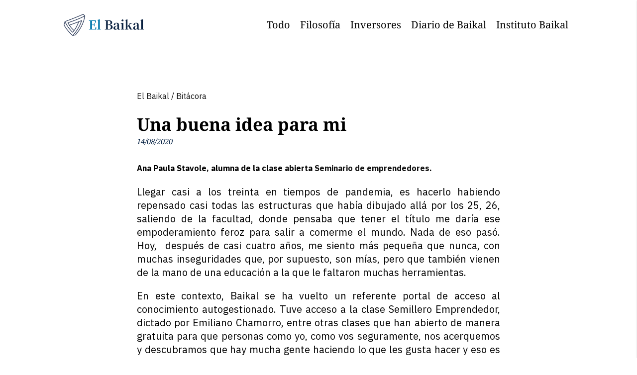

--- FILE ---
content_type: text/css
request_url: https://www.elbaikal.com/wp-content/themes/elBaikal/assets/css/style.min.css?ver=6.9
body_size: 4868
content:
html{font-family:sans-serif;-ms-text-size-adjust:100%;-webkit-text-size-adjust:100%}body{margin:0}article,aside,details,figcaption,figure,footer,header,hgroup,main,menu,nav,section,summary{display:block}audio,canvas,progress,video{display:inline-block;vertical-align:baseline}audio:not([controls]){display:none;height:0}[hidden],template{display:none}a{background-color:transparent}a:active,a:hover{outline:0}abbr[title]{border-bottom:1px dotted}b,strong{font-weight:bold}dfn{font-style:italic}h1{font-size:2em;margin:0.67em 0}mark{background:#ff0;color:#000}small{font-size:80%}sub,sup{font-size:75%;line-height:0;position:relative;vertical-align:baseline}sup{top:-0.5em}sub{bottom:-0.25em}img{border:0}svg:not(:root){overflow:hidden}figure{margin:1em 40px}hr{box-sizing:content-box;height:0}pre{overflow:auto}code,kbd,pre,samp{font-family:monospace, monospace;font-size:1em}button,input,optgroup,select,textarea{color:inherit;font:inherit;margin:0}button{overflow:visible}button,select{text-transform:none}button,html input[type="button"],input[type="reset"],input[type="submit"]{-webkit-appearance:button;cursor:pointer}button[disabled],html input[disabled]{cursor:default}button::-moz-focus-inner,input::-moz-focus-inner{border:0;padding:0}input{line-height:normal}input[type="checkbox"],input[type="radio"]{box-sizing:border-box;padding:0}input[type="number"]::-webkit-inner-spin-button,input[type="number"]::-webkit-outer-spin-button{height:auto}input[type="search"]{-webkit-appearance:textfield;box-sizing:content-box}input[type="search"]::-webkit-search-cancel-button,input[type="search"]::-webkit-search-decoration{-webkit-appearance:none}fieldset{border:1px solid #c0c0c0;margin:0 2px;padding:0.35em 0.625em 0.75em}legend{border:0;padding:0}textarea{overflow:auto}optgroup{font-weight:bold}table{border-collapse:collapse;border-spacing:0}td,th{padding:0}.comment_area .comment-reply-link{display:block;position:absolute;top:-3px;right:0;border:1px solid #111;padding:5px 10px;font-size:14px;color:#111}.comment_area .comment-reply-link:hover{background-color:#f2f2f2}.comment_area .comment-reply-link::after,.comment_area .comment-reply-link::before{display:none}.comment{box-shadow:2px 2px 10px rgba(0,0,0,0.1);padding:20px;transition:600ms ease;border-radius:4px;margin-top:20px}.comment .comment-body{margin-bottom:10px}.comment .comment-respond{margin-top:50px !important;box-shadow:none !important}.comment-respond{box-shadow:2px 2px 10px rgba(0,0,0,0.1);padding:20px;transition:600ms ease;border-radius:4px;margin-top:20px;position:relative}.comment-respond .form-submit .et_pb_button{display:block;border:1px solid #111;padding:5px 10px;font-size:18px;color:#111}.comment-respond .form-submit .et_pb_button:hover{background-color:#f2f2f2}.comment-respond .form-submit .et_pb_button::after,.comment-respond .form-submit .et_pb_button::before{display:none}.comment-respond .comment-form-url{display:none}.comment-respond .comment-form-comment input,.comment-respond .comment-form-comment textarea,.comment-respond .comment-form-author input,.comment-respond .comment-form-author textarea,.comment-respond .comment-form-email input,.comment-respond .comment-form-email textarea{font-size:14px}.comment-respond .comment-form-comment input::-webkit-input-placeholder, .comment-respond .comment-form-comment textarea::-webkit-input-placeholder, .comment-respond .comment-form-author input::-webkit-input-placeholder, .comment-respond .comment-form-author textarea::-webkit-input-placeholder, .comment-respond .comment-form-email input::-webkit-input-placeholder, .comment-respond .comment-form-email textarea::-webkit-input-placeholder{font-size:14px}.comment-respond .comment-form-comment input::-moz-placeholder, .comment-respond .comment-form-comment textarea::-moz-placeholder, .comment-respond .comment-form-author input::-moz-placeholder, .comment-respond .comment-form-author textarea::-moz-placeholder, .comment-respond .comment-form-email input::-moz-placeholder, .comment-respond .comment-form-email textarea::-moz-placeholder{font-size:14px}.comment-respond .comment-form-comment input:-ms-input-placeholder, .comment-respond .comment-form-comment textarea:-ms-input-placeholder, .comment-respond .comment-form-author input:-ms-input-placeholder, .comment-respond .comment-form-author textarea:-ms-input-placeholder, .comment-respond .comment-form-email input:-ms-input-placeholder, .comment-respond .comment-form-email textarea:-ms-input-placeholder{font-size:14px}.comment-respond .comment-form-comment input::-ms-input-placeholder, .comment-respond .comment-form-comment textarea::-ms-input-placeholder, .comment-respond .comment-form-author input::-ms-input-placeholder, .comment-respond .comment-form-author textarea::-ms-input-placeholder, .comment-respond .comment-form-email input::-ms-input-placeholder, .comment-respond .comment-form-email textarea::-ms-input-placeholder{font-size:14px}.comment-respond .comment-form-comment input::placeholder,.comment-respond .comment-form-comment textarea::placeholder,.comment-respond .comment-form-author input::placeholder,.comment-respond .comment-form-author textarea::placeholder,.comment-respond .comment-form-email input::placeholder,.comment-respond .comment-form-email textarea::placeholder{font-size:14px}#commentform{padding-bottom:0px !important}#cancel-comment-reply-link{display:block;position:absolute;top:20px;right:20px;border:1px solid #111;padding:5px 10px;font-size:14px;color:#111}#cancel-comment-reply-link:hover{background-color:#f2f2f2}#cancel-comment-reply-link::after,#cancel-comment-reply-link::before{display:none}.single-post .entry-title{font-size:35px !important;color:#000 !important;font-family:"Noto Serif",serif;font-weight:700;margin-bottom:0;padding-bottom:0}.single-post .et_pb_title_meta_container{margin-bottom:20px !important;font-family:"Noto Serif",serif;font-weight:300;font-style:italic;font-size:15px}.single-post .et_pb_title_meta_container .author.vcard{font-weight:bold;color:#111 !important}body.et_pb_pagebuilder_layout.single #page-container #et-boc .et-l .et_pb_row_0.et_pb_row{margin-top:0px !important;padding-top:0px !important}body #main-content{padding-right:0px !important;padding-left:0px !important}.single .entry-content #et-boc a{color:#42779E;text-decoration:underline;transition:300ms ease}.single .entry-content #et-boc a:hover{opacity:0.8}#page-container{margin-top:0px !important;transition:0}*,*::before,*::after{box-sizing:border-box}body{font-family:"IBM Plex Sans",sans-serif;color:#111;background:#fff;font-size:16px;line-height:1.6;-webkit-font-smoothing:antialiased;overflow-x:hidden}@media (max-width: 768px){body{font-size:14px}}h1{margin-top:0px}h1,h2,h3,h4,h5,h6{color:#111;line-height:1.2;font-family:"Noto Serif",serif !important;font-weight:bold}a{color:#111;transition:300ms ease;text-decoration:none}a:hover{color:#062244}.btn{background:#42779E;color:#fff;border:2px solid #42779E;outline:0;transition:all 300ms ease;font-family:"Noto Serif",serif;padding:10px 15px;display:inline-block;font-size:1rem;border-radius:4px;cursor:pointer;box-shadow:2px 2px 5px rgba(0,0,0,0.1)}.btn:hover{-webkit-transform:translateY(-2px);transform:translateY(-2px);box-shadow:2px 2px 20px rgba(12,32,63,0.2)}.btn.-center{margin:0 auto;max-width:500px;text-align:center;display:block}.btn.-margin{margin-top:50px;margin-bottom:50px}.btn.-blue{background:#062244;color:#fff}.btn.-big{font-size:1.4rem}input{background:#f2f2f2;padding:10px 15px;border:2px solid transparent;border-radius:4px}@-webkit-keyframes stickyMenuSlide{from{-webkit-transform:translateY(-100px);transform:translateY(-100px)}to{-webkit-transform:translateY(0px);transform:translateY(0px)}}@keyframes stickyMenuSlide{from{-webkit-transform:translateY(-100px);transform:translateY(-100px)}to{-webkit-transform:translateY(0px);transform:translateY(0px)}}.swiper-container{width:100%;height:450px;padding-right:50px;padding-left:50px;box-shadow:inset 70px 0px 25px -25px #fff,inset -70px 0px 25px -25px #fff}@media (max-width: 600px){.swiper-container{padding-right:0;padding-left:0;overflow:visible !important;height:350px}}.swiper-button-prev,.swiper-button-next{top:50%;content:'' !important;font-size:0 !important;width:30px !important;height:30px !important;transition:300ms ease}.swiper-button-prev::after,.swiper-button-next::after{font-family:none;content:'';width:30px !important;height:30px !important;border-left:2px solid #111;border-bottom:2px solid #111;border-radius:2px}@media (max-width: 600px){.swiper-button-prev,.swiper-button-next{display:none}}.swiper-button-prev{left:-30px}.swiper-button-prev::after{-webkit-transform:rotate(45deg);transform:rotate(45deg)}.swiper-button-prev:hover{-webkit-transform:translateX(-3px);transform:translateX(-3px)}.swiper-button-next{right:-30px}.swiper-button-next::after{-webkit-transform:rotate(-135deg);transform:rotate(-135deg)}.swiper-button-next:hover{-webkit-transform:translateX(3px);transform:translateX(3px)}.siteContent{min-height:calc(100vh - 160px)}@media screen and (max-width: 768px){.siteContent{display:block}}.container{max-width:1100px !important;margin:0 auto}@media screen and (max-width: 1100px){.container{width:90% !important}}#page-container{padding-top:100px !important}.header{margin:0 auto;color:#555;position:absolute;top:0px;width:100%;left:0px;height:100px;background:transparent;z-index:9999;transition:300ms ease}.header__logo{display:block;width:175px}@media (max-width: 500px){.header__logo{width:150px}}.header__logo img{width:100%;vertical-align:top}.header__stickyLogo{display:none;width:175px}@media (max-width: 500px){.header__stickyLogo{width:150px}}.header__stickyLogo img{width:100%;vertical-align:top}.header .header__headerContent{display:-webkit-flex;display:-ms-flexbox;display:flex;-webkit-align-items:center;-ms-flex-align:center;align-items:center;-webkit-justify-content:space-between;-ms-flex-pack:justify;justify-content:space-between;height:100%}.header .header__siteTitle{margin:0;font-size:1.4rem}.header.-isStuck .header__logo{display:none}.header.-isStuck .header__stickyLogo{display:block}.header.-isStuck .nav .menu li a{color:#fff !important}.admin-bar .header{margin-top:32px !important}@media (max-width: 768px){.admin-bar .header{margin-top:46px !important}}.nav .menu{list-style:none;margin:0;padding:0;display:-webkit-flex;display:-ms-flexbox;display:flex}.nav .menu .current-menu-item a{color:#062244}.nav .menu a{display:block;color:#062244;padding:10px;font-family:"Noto Serif",serif;font-size:20px !important;font-weight:300 !important;text-decoration:none;transition:300ms ease}.nav .menu a:hover,.nav .menu a:active,.nav .menu a:focus{-webkit-transform:translateY(-3px);transform:translateY(-3px);background-color:transparent !important}@media screen and (max-width: 768px){.nav{display:none}}.nav.-mobile{transition:300ms ease;position:fixed;height:100vh;right:0;top:0;background:#062244;color:#42779E;padding:10px;padding-top:100px;width:250px;box-shadow:0px 1px 3px rgba(0,0,0,0.16)}.nav.-mobile .menu{list-style:none;padding:0px;display:-webkit-flex;display:-ms-flexbox;display:flex;-webkit-flex-direction:column;-ms-flex-direction:column;flex-direction:column}.nav.-mobile .menu li{margin-bottom:10px;font-size:1.2rem}.nav.-mobile .menu li a{color:#fff !important;line-height:1.2}@media screen and (max-width: 768px){.nav.-mobile{display:block}}.header__menuToggle{content:'';width:25px;height:2px;background:#062244;position:relative;transition:300ms ease}.header__menuToggle::before{content:'';position:absolute;width:25px;height:2px;background:#062244;top:-7px;transition:300ms ease}.header__menuToggle::after{content:'';position:absolute;width:25px;height:2px;background:#062244;bottom:-7px;transition:0}@media screen and (min-width: 768px){.header__menuToggle{display:none}}.header.-isStuck .header__menuToggle{background:#fff}.header.-isStuck .header__menuToggle::before,.header.-isStuck .header__menuToggle::after{background:#fff}.footer{padding:50px 0;background:#42779E}.footer__container{display:grid;grid-template-columns:1fr 1fr 1fr;gap:30px}@media (max-width: 1000px){.footer__container{display:-webkit-flex;display:-ms-flexbox;display:flex;-webkit-flex-direction:column-reverse;-ms-flex-direction:column-reverse;flex-direction:column-reverse}}.footer__brand{padding-right:30px}@media (max-width: 1000px){.footer__brand{margin-bottom:30px}}.footer__logo{max-width:250px}.footer__logo img{width:100%;vertical-align:top}.footer__description{color:#fff;font-size:16px;margin-top:20px;font-weight:300}.footer__description a{display:block;color:#fff;margin-top:10px;font-size:16px;text-decoration:underline}@media (max-width: 1000px){.footer__links{margin-bottom:30px}}.footer__links .menu-menu-principal-container ul{padding:0px;margin:0px}.footer__links .menu-menu-principal-container ul li{padding:5px 0;margin:5px 0;transition:300ms ease}.footer__links .menu-menu-principal-container ul li:hover{-webkit-transform:translateY(-3px);transform:translateY(-3px)}.footer__links .menu-menu-principal-container ul li a{color:#fff !important;font-size:18px !important;font-weight:300 !important;font-family:"Noto Serif",serif}.footer__links .menu-menu-principal-container ul li a:hover{-webkit-transform:translateY(-3px);transform:translateY(-3px)}@media (max-width: 1000px){.footer__subscribe{margin-bottom:30px}}.footer__newsletter .et_pb_signup_1.et_pb_subscribe .et_pb_newsletter_form .et_pb_newsletter_result h2{color:#fff !important;text-align:left !important}.footer__social .agsdi-icon{margin-right:20px;font-size:40px !important;transition:300ms ease}.footer__social .agsdi-icon:hover{-webkit-transform:translateY(-3px);transform:translateY(-3px)}.footer__social .agsdi-icon::before{background:#fff !important}.grid{display:grid;gap:30px}@media (max-width: 450px){.grid{gap:10px}}.grid.-four{grid-template-columns:1fr 1fr 1fr 1fr}@media (max-width: 1400px){.grid.-four{grid-template-columns:1fr 1fr 1fr}}@media (max-width: 1000px){.grid.-four{grid-template-columns:1fr 1fr}}@media (max-width: 600px){.grid.-four{grid-template-columns:1fr}}.grid.-three{grid-template-columns:1fr 1fr 1fr}@media (max-width: 1000px){.grid.-three{grid-template-columns:1fr 1fr}}@media (max-width: 600px){.grid.-three{grid-template-columns:1fr}}.grid.-two{grid-template-columns:1fr 1fr}@media (max-width: 600px){.grid.-two{grid-template-columns:1fr}}.imageBlock__image{max-width:100%;display:block;margin:0 auto}.imageBlock.-width175 .imageBlock__image{width:175px}@media (max-width: 600px){.imageBlock.-width175 .imageBlock__image{width:150px}}.imageBlock.-width250 .imageBlock__image{width:250px}@media (max-width: 600px){.imageBlock.-width250 .imageBlock__image{width:200px}}.imageBlock.-width300 .imageBlock__image{width:300px}@media (max-width: 600px){.imageBlock.-width300 .imageBlock__image{width:200px}}.imageBlock.-width350 .imageBlock__image{width:350px}@media (max-width: 600px){.imageBlock.-width350 .imageBlock__image{width:250px}}.imageBlock.-center{display:-webkit-flex;display:-ms-flexbox;display:flex;-webkit-justify-content:center;-ms-flex-pack:center;justify-content:center;-webkit-align-items:center;-ms-flex-align:center;align-items:center;-webkit-flex-direction:column;-ms-flex-direction:column;flex-direction:column}.imageBlock.-overlap{display:block;position:relative;top:-82px}.articleBox{box-shadow:2px 2px 10px rgba(0,0,0,0.1);padding:20px;transition:600ms ease;border-radius:4px;cursor:pointer;min-height:400px;margin-top:20px;display:-webkit-flex;display:-ms-flexbox;display:flex;-webkit-flex-direction:column;-ms-flex-direction:column;flex-direction:column;background-color:#fff}@media (max-width: 400px){.articleBox{min-height:300px}}.articleBox__title{font-size:35px;margin:0;min-height:90px;display:-webkit-flex;display:-ms-flexbox;display:flex;-webkit-align-items:center;-ms-flex-align:center;align-items:center}@media (max-width: 1400px){.articleBox__title{font-size:30px}}.articleBox__category{margin:0;color:#42779E}.articleBox__excerpt{margin:10px 0;font-family:"IBM Plex Sans",sans-serif;font-style:italic}.articleBox__link{position:relative;bottom:0px;display:block;margin-top:auto;font-size:16px;font-weight:bold;font-family:"Noto Serif",serif}.articleBox:hover{box-shadow:2px 2px 30px rgba(12,32,63,0.2)}.articleBox.-small{min-height:350px;opacity:1;-webkit-transform:translateY(0);transform:translateY(0)}.articleBox.-small .articleBox__title{font-size:25px}.titleBlock{display:-webkit-flex;display:-ms-flexbox;display:flex;-webkit-flex-direction:column;-ms-flex-direction:column;flex-direction:column;margin-bottom:30px}.titleBlock__image{max-width:100px}.titleBlock__image img{width:100%;vertical-align:top}.titleBlock__title{font-size:2.5rem;font-weight:bold;margin-bottom:0px}.titleBlock__description,.titleBlock p{margin-top:0px;font-weight:300;font-style:italic;font-size:14px}.titleBlock__description p,.titleBlock p p{margin-top:0px;font-weight:300;font-style:italic;font-size:14px}.titleBlock__link{color:#111}.titleBlock__link:hover{opacity:0.8;color:#111}.titleBlock.-white .titleBlock__title{color:#fff}.titleBlock.-white .titleBlock__link{color:#fff}.titleBlock.-white .titleBlock__link:hover{opacity:0.8;color:#fff}.titleBlock.-compressed{max-width:600px}.titleBlock.-bgblue{background-color:#062244;padding:20px 0;box-shadow:2px 2px 30px rgba(12,32,63,0.2)}.titleBlock.-bgblue .titleBlock__title{color:#fff}.titleBlock.-bgblue .titleBlock__link{color:#fff}.titleBlock.-bglightblue{background-color:#42779E;padding:20px 0;box-shadow:2px 2px 30px rgba(12,32,63,0.2)}.titleBlock.-bglightblue .titleBlock__title{color:#fff}.titleBlock.-bglightblue .titleBlock__link{color:#fff}.titleBlock.-bgceleste{background-color:#3cb2e3;padding:20px 0;box-shadow:2px 2px 30px rgba(12,32,63,0.2)}.titleBlock.-bgceleste .titleBlock__title{color:#fff}.titleBlock.-bgceleste .titleBlock__link{color:#fff}.titleBlock.-noMarginTop{margin-top:0px !important}.titleBlock.-center{text-align:center;-webkit-align-items:center;-ms-flex-align:center;align-items:center;margin-right:auto;margin-left:auto}.titleBlock.container{padding-top:20px !important}.titleBlock.-bgImage{background-size:cover;padding:50px 0}.titleBlock.-bgImage .titleBlock__title{color:#fff}.titleBlock.-bgImage .titleBlock__link{color:#fff}.newsletter{display:-webkit-flex;display:-ms-flexbox;display:flex;padding:50px;margin:50px auto;box-shadow:2px 2px 10px rgba(0,0,0,0.1)}@media (max-width: 1000px){.newsletter{-webkit-flex-direction:column;-ms-flex-direction:column;flex-direction:column;-webkit-justify-content:center;-ms-flex-pack:center;justify-content:center;-webkit-align-items:center;-ms-flex-align:center;align-items:center;text-align:center}}@media (max-width: 600px){.newsletter{padding:20px;padding-top:20px !important}}.newsletter__info{width:40%;margin-right:20px}@media (max-width: 1000px){.newsletter__info{width:100%;margin-bottom:20px}}.newsletter__form{width:60%;display:-webkit-flex;display:-ms-flexbox;display:flex;-webkit-align-items:center;-ms-flex-align:center;align-items:center}@media (max-width: 1000px){.newsletter__form{width:100%}}.newsletter__form div{margin:0 !important;border:0 !important;padding:0 !important}.newsletter__form .et_pb_row.et_pb_row_0{margin-left:auto !important;width:100%}.newsletter__form .et_pb_newsletter_form{width:100%}.newsletter__form .et_pb_newsletter_form p.et_pb_newsletter_field{margin-right:10px;padding-bottom:0px !important}@media (max-width: 1000px){.newsletter__form .et_pb_newsletter_form p.et_pb_newsletter_field{margin-right:0;margin-bottom:10px;text-align:center}}.newsletter__form .et_pb_newsletter_form p.et_pb_newsletter_field input{background-color:transparent !important;border:1px solid #111 !important;padding:5px 15px !important;height:100% !important}@media (max-width: 1000px){.newsletter__form .et_pb_newsletter_form p.et_pb_newsletter_field input{text-align:center}}.newsletter__form .et_pb_newsletter_form p.et_pb_newsletter_field input::-webkit-input-placeholder{color:#111 !important}.newsletter__form .et_pb_newsletter_form p.et_pb_newsletter_field input::-moz-placeholder{color:#111 !important}.newsletter__form .et_pb_newsletter_form p.et_pb_newsletter_field input:-ms-input-placeholder{color:#111 !important}.newsletter__form .et_pb_newsletter_form p.et_pb_newsletter_field input::-ms-input-placeholder{color:#111 !important}.newsletter__form .et_pb_newsletter_form p.et_pb_newsletter_field input::placeholder{color:#111 !important}@media (max-width: 1000px){.newsletter__form .et_pb_newsletter_form p.et_pb_newsletter_field input::-webkit-input-placeholder{text-align:center}.newsletter__form .et_pb_newsletter_form p.et_pb_newsletter_field input::-moz-placeholder{text-align:center}.newsletter__form .et_pb_newsletter_form p.et_pb_newsletter_field input:-ms-input-placeholder{text-align:center}.newsletter__form .et_pb_newsletter_form p.et_pb_newsletter_field input::-ms-input-placeholder{text-align:center}.newsletter__form .et_pb_newsletter_form p.et_pb_newsletter_field input::placeholder{text-align:center}}.newsletter__form .et_pb_newsletter_form .et_pb_newsletter_button.et_pb_button{background-color:#062244 !important}.newsletter__form .et_pb_newsletter_form .et_pb_newsletter_button.et_pb_button img{max-width:20px}.newsletter.-footer{display:block;padding:0px;box-shadow:none;margin-top:10px}@media (max-width: 1000px){.newsletter.-footer{text-align:left;margin-bottom:0px}}.newsletter.-footer .newsletter__info{width:100%;display:block;margin-bottom:10px;margin-right:0px;color:#fff}.newsletter.-footer .newsletter__info h3{color:#fff}.newsletter.-footer .newsletter__form{width:100%;display:block}.newsletter.-footer .newsletter__form .et_pb_section{background:transparent !important}.newsletter.-footer .newsletter__form .et_pb_row{width:100%}.newsletter.-footer .newsletter__form .et_pb_newsletter_form form .et_pb_newsletter_fields{display:-webkit-flex;display:-ms-flexbox;display:flex;-webkit-flex-direction:column;-ms-flex-direction:column;flex-direction:column}.newsletter.-footer .newsletter__form .et_pb_newsletter_form form .et_pb_newsletter_fields .et_pb_newsletter_field{margin-bottom:10px;margin-right:0px;color:#fff}.newsletter.-footer .newsletter__form .et_pb_newsletter_form form .et_pb_newsletter_fields .et_pb_newsletter_field input{color:#fff !important;border-color:#fff !important}.newsletter.-footer .newsletter__form .et_pb_newsletter_form form .et_pb_newsletter_fields .et_pb_newsletter_field input::-webkit-input-placeholder{color:#fff !important}.newsletter.-footer .newsletter__form .et_pb_newsletter_form form .et_pb_newsletter_fields .et_pb_newsletter_field input::-moz-placeholder{color:#fff !important}.newsletter.-footer .newsletter__form .et_pb_newsletter_form form .et_pb_newsletter_fields .et_pb_newsletter_field input:-ms-input-placeholder{color:#fff !important}.newsletter.-footer .newsletter__form .et_pb_newsletter_form form .et_pb_newsletter_fields .et_pb_newsletter_field input::-ms-input-placeholder{color:#fff !important}.newsletter.-footer .newsletter__form .et_pb_newsletter_form form .et_pb_newsletter_fields .et_pb_newsletter_field input::placeholder{color:#fff !important}.newsletter.-footer .newsletter__form .et_pb_newsletter_form form .et_pb_newsletter_fields .et_pb_newsletter_button{font-size:16px !important}body #page-container .newsletter .et_pb_section .et_pb_signup_0.et_pb_subscribe .et_pb_newsletter_button.et_pb_button{padding:5px 15px !important}body #page-container .newsletter .et_pb_section .et_pb_signup_0.et_pb_subscribe .et_pb_newsletter_button.et_pb_button:hover{padding:5px 15px !important;opacity:0.8}.articleBitacora{box-shadow:2px 2px 10px rgba(0,0,0,0.1);padding:20px;transition:600ms ease;border-radius:4px;cursor:pointer;min-height:290px;margin-top:20px;display:-webkit-flex;display:-ms-flexbox;display:flex;-webkit-flex-direction:column;-ms-flex-direction:column;flex-direction:column;-webkit-justify-content:center;-ms-flex-pack:center;justify-content:center;-webkit-align-items:center;-ms-flex-align:center;align-items:center;text-align:center}.articleBitacora__number{font-weight:300;font-size:30px;display:none}.articleBitacora__title{font-size:35px;margin:0;display:-webkit-flex;display:-ms-flexbox;display:flex;-webkit-align-items:center;-ms-flex-align:center;align-items:center;text-align:center}.articleBitacora__excerpt{margin:10px 0;font-style:italic}.articleBitacora__link{position:relative;bottom:0px;display:block;margin-top:auto;font-size:16px;font-weight:bold;font-family:"Noto Serif",serif}.articleBitacora:hover{box-shadow:2px 2px 30px rgba(12,32,63,0.2)}.share{width:50px;position:fixed;top:40%;left:20px;transition:600ms ease}@media (max-width: 1100px){.share{display:none}}.share #atstbx .at-share-btn-elements{display:-webkit-flex !important;display:-ms-flexbox !important;display:flex !important;-webkit-flex-direction:column;-ms-flex-direction:column;flex-direction:column;-webkit-justify-content:center;-ms-flex-pack:center;justify-content:center;-webkit-align-items:center;-ms-flex-align:center;align-items:center}.share #atstbx .at-share-btn-elements .at-share-btn{margin-bottom:10px}.share #atstbx .at-share-btn-elements .at-share-btn:hover{-webkit-transform:translateX(3px);transform:translateX(3px)}@media (max-width: 1100px){.share #atstbx .at-share-btn-elements .at-share-btn:hover{-webkit-transform:translateY(-3px);transform:translateY(-3px)}}@media (max-width: 900px){.share{bottom:0;top:auto;left:30%;z-index:9999;width:auto}.share #atstbx .at-share-btn-elements{display:-webkit-flex !important;display:-ms-flexbox !important;display:flex !important;-webkit-flex-direction:row;-ms-flex-direction:row;flex-direction:row}}@media (max-width: 550px){.share{left:18%}}.share.-hidden{opacity:0;-webkit-transform:translateX(-100px) scale(0.7);transform:translateX(-100px) scale(0.7)}.share.-static{position:static}.share.-mobile{display:none}@media (max-width: 1100px){.share.-mobile{display:block}}.loader{display:-webkit-flex;display:-ms-flexbox;display:flex;height:100vh;width:100vw;-webkit-justify-content:center;-ms-flex-pack:center;justify-content:center;-webkit-align-items:center;-ms-flex-align:center;align-items:center}.loader__container{width:150px;height:150px;display:block;opacity:0;-webkit-transform:scale(0.9);transform:scale(0.9);-webkit-animation:loading 2s ease-in-out infinite;animation:loading 2s ease-in-out infinite}.loader__container img{display:block;width:100%;vertical-align:top}@-webkit-keyframes loading{0%{opacity:0;-webkit-transform:scale(0.9);transform:scale(0.9)}50%{opacity:1;-webkit-transform:scale(1);transform:scale(1)}100%{opacity:0;-webkit-transform:scale(0.9);transform:scale(0.9)}}@keyframes loading{0%{opacity:0;-webkit-transform:scale(0.9);transform:scale(0.9)}50%{opacity:1;-webkit-transform:scale(1);transform:scale(1)}100%{opacity:0;-webkit-transform:scale(0.9);transform:scale(0.9)}}#ple-animates{top:0 !important;left:0 !important}.relatedPosts{margin-top:100px;margin-bottom:100px}.loadMore{margin:50px 0;display:-webkit-flex;display:-ms-flexbox;display:flex;-webkit-justify-content:center;-ms-flex-pack:center;justify-content:center;-webkit-align-items:center;-ms-flex-align:center;align-items:center}.loadMore .btn{position:relative;transition:color 0 ease;overflow:hidden}.loadMore .btn .loading{opacity:0}.loadMore .btn.-loading{color:#42779E;content:' '}.loadMore .btn.-loading::before{position:absolute;width:100%;height:100%;display:block;background-color:#42779E;content:'';top:0;left:0}.loadMore .btn.-loading .loading{opacity:1}.loading{width:30px;height:30px;border-radius:50%;background-color:transparent;border:2px solid #f2f2f2;border-top-color:#42779E;-webkit-animation:1.5s linear ease infinite;animation:1.5s spin linear infinite;position:absolute;top:7px;left:calc(50% - 15px)}@-webkit-keyframes spin{from{-webkit-transform:rotate(0deg);transform:rotate(0deg)}to{-webkit-transform:rotate(360deg);transform:rotate(360deg)}}@keyframes spin{from{-webkit-transform:rotate(0deg);transform:rotate(0deg)}to{-webkit-transform:rotate(360deg);transform:rotate(360deg)}}.-preventScroll{overflow-y:hidden}.-hidden{-webkit-transform:translateX(100%);transform:translateX(100%)}.-open{-webkit-transform:translateX(0);transform:translateX(0)}.-menuOpen{background:#42779E !important;-webkit-transform:rotate(-135deg);transform:rotate(-135deg)}.-menuOpen::after{-webkit-transform:translateX(-20px);transform:translateX(-20px);opacity:0}.-menuOpen::before{background:#42779E !important;-webkit-transform:rotate(90deg);transform:rotate(90deg);top:0px !important}.-isStuck{position:fixed;width:100%;z-index:999;top:0;height:80px;-webkit-transform:translateY(-80px);transform:translateY(-80px);-webkit-animation-fill-mode:both;animation-fill-mode:both;-webkit-animation-name:stickyMenuSlide;animation-name:stickyMenuSlide;-webkit-animation-duration:300ms;animation-duration:300ms;-webkit-animation-delay:500ms;animation-delay:500ms;background:#062244 !important;box-shadow:0px 10px 15px rgba(0,0,0,0.2)}.-disabled{opacity:0.6;pointer-events:none}.-preLoaded{opacity:0 !important;-webkit-transform:translateY(-5px) !important;transform:translateY(-5px) !important}.home #et-main-area{overflow:hidden}.home .titleBlock{margin-top:50px}.home__carrousel{margin:100px auto;margin-bottom:0px;margin-top:0px;position:relative;padding-top:0px !important}.home__newsletter{padding-top:0px;padding-bottom:0px}.home__latest{padding-top:0px !important}.home__bitacora{margin-bottom:100px;padding-top:0px !important}


--- FILE ---
content_type: application/x-javascript
request_url: https://www.elbaikal.com/wp-content/themes/elBaikal/assets/js/navigation/mobileToggle.js?ver=1.0.0
body_size: -130
content:
jQuery(document).ready(function ($) {

    const menuToggleHandler = () => {
        let mobileMenu = $('#mobileMenu');
        let menuToggle = $('#menuToggle');

        $('body').toggleClass('-preventScroll');
        mobileMenu.toggleClass('-hidden -open');
        menuToggle.toggleClass('-menuOpen');
    }

    $('#menuToggle').on('click', () => {
        menuToggleHandler();
    });

});


--- FILE ---
content_type: application/x-javascript
request_url: https://www.elbaikal.com/wp-content/themes/elBaikal/assets/js/scripts.js?ver=1.0.0
body_size: 58
content:
jQuery(document).ready(function ($) {

    // Override form newsletter Text
    $('.et_pb_newsletter_button_text').text('Suscribite');

    $('.articleBox').click(function(){
        if($(this).attr('data-redirect')){
            window.location.href = $(this).attr('data-redirect');
        }
    });

    $('.articleBitacora').click(function () {
        if ($(this).attr('data-redirect')) {
            window.location.href = $(this).attr('data-redirect');
        }
    });

    setTimeout(function(){
        $('.share').removeClass('-hidden');
    }, 2000);

    $(window).scroll(function () {
        if ($(window).scrollTop() + $(window).height() >= $('.footer').offset().top - 300) {
            $('.share').addClass('-hidden');
        }else{
            $('.share').removeClass('-hidden');
        }
    });

});


--- FILE ---
content_type: application/x-javascript
request_url: https://www.elbaikal.com/wp-content/themes/elBaikal/assets/js/navigation/stickyHeader.js?ver=1.0.0
body_size: -90
content:
jQuery(document).ready(function ($) {

    const stickyHeaderHandler = () => {

        let scrollTop = $(window).scrollTop();
        let headerHeight = $('.header').outerHeight();

        if(scrollTop > headerHeight){

            $('.header').addClass('-isStuck');

        } else if($('.header').hasClass('-isStuck') && scrollTop == 0){

            $('.header').removeClass('-isStuck');

        }

    }

    //Disable header animation
    
    $(window).scroll(() => {
        
        stickyHeaderHandler();

    });
});


--- FILE ---
content_type: application/x-javascript
request_url: https://www.elbaikal.com/wp-content/themes/elBaikal/assets/js/loadmore.js?ver=6.9
body_size: 309
content:
jQuery(function ($) { // use jQuery code inside this to avoid "$ is not defined" error
    $('#loadMore').click(function () {
        
        var button = $(this),
            maxPages = button.attr('data-maxpages');
            currentPage = button.attr('data-currentpage');
            query = button.attr('data-query');

            data = {
                'action': 'loadmore',
                'query': query,
                'page': currentPage
            }

        $.ajax({ // you can also use $.post here
            url: loadmore_params.ajaxurl, // AJAX handler
            data: data,
            type: 'POST',
            beforeSend: function (xhr) {
                button.addClass('-loading'); // change the button text, you can also add a preloader image
            },
            success: function (data) {
                if (data) {
                    button.removeClass('-loading');
                    
                    currentPage++;
                    button.attr('data-currentpage', currentPage);

                    $(data).each(function(index){
                        $(this).addClass('-preLoaded');
                        $('#loadHere').append($(this));
                    });

                    $('.articleBox').click(function () {
                        if ($(this).attr('data-redirect')) {
                            window.location.href = $(this).attr('data-redirect');
                        }
                    });

                    $('.articleBitacora').click(function () {
                        if ($(this).attr('data-redirect')) {
                            window.location.href = $(this).attr('data-redirect');
                        }
                    });

                    $('.-preLoaded').each(function(index){
                        var el = $(this);
                        setTimeout(function(){
                            el.removeClass('-preLoaded');
                        }, index * 300);
                    })

                    if (currentPage == maxPages){
                        button.remove(); 
                    }
                } else {
                    button.remove(); // if no data, remove the button as well
                }
            }
        });
    });
});